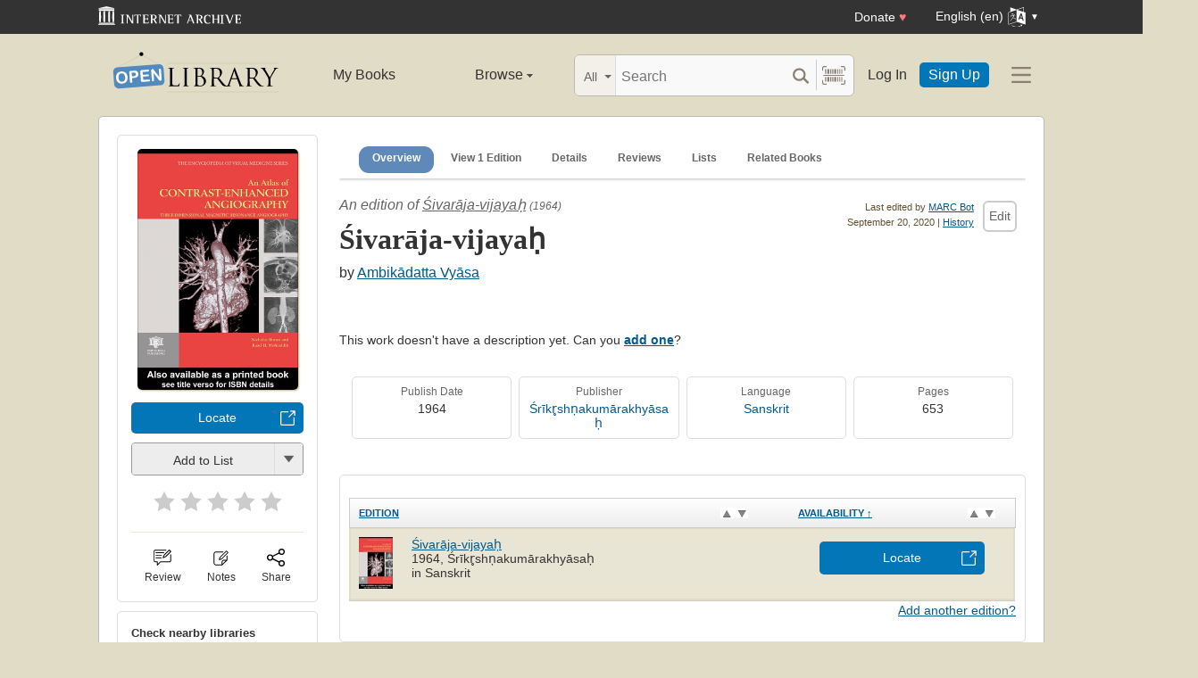

--- FILE ---
content_type: text/html; charset=utf-8
request_url: https://openlibrary.org/works/OL317702W/S%CC%81ivara%CC%84ja-vijayah%CC%A3?edition=key%3A/books/OL3502M
body_size: 13162
content:


<!DOCTYPE html>
<html xmlns="http://www.w3.org/1999/xhtml" lang="en">
<head>
    <meta name="format-detection" content="telephone=no">
    <meta http-equiv="Content-Type" content="text/html; charset=utf-8" />
    <meta name="title" content="" />
    <meta name="keywords" content="free books, books to read, free ebooks, audio books, read books for free, read books online, online library">
    <meta name="viewport" content="width=device-width, initial-scale=1.0">
    <meta name="author" content="OpenLibrary.org" />
    <meta name="creator" content="OpenLibrary.org" />
    <meta name="copyright" content="Original content copyright; 2007-2015" />
    <meta name="distribution" content="Global" />
    <meta name="theme-color" content="#e2dcc5">

    <link rel="canonical" href="https://openlibrary.org/works/OL317702W/S%CC%81ivara%CC%84ja-vijayah%CC%A3?edition=key%3A%2Fbooks%2FOL3502M" />

    <link rel="preconnect" href="https://athena.archive.org">
    <link rel="preconnect" href="https://apollo.archive.org">
    
    <link rel="search" type="application/opensearchdescription+xml" title="Open Library" href="/static/opensearch.xml">
    <link rel="manifest" href="/static/manifest.json">

    <link href="/static/images/openlibrary-128x128.png" rel="apple-touch-icon" />
    <link href="/static/images/openlibrary-152x152.png" rel="apple-touch-icon" sizes="152x152" />
    <link href="/static/images/openlibrary-167x167.png" rel="apple-touch-icon" sizes="167x167" />
    <link href="/static/images/openlibrary-180x180.png" rel="apple-touch-icon" sizes="180x180" />
    <link href="/static/images/openlibrary-192x192.png" rel="icon" sizes="192x192" />
    <link href="/static/images/openlibrary-128x128.png" rel="icon" sizes="128x128" />
    <link href="/static/build/css/page-book.css?v=eb761b64b0273911b8ebf05de2f3bf4e" rel="stylesheet" type="text/css" />

    <noscript>
      <style>
        /* Don't hide content with clamp if no js to show more/less */
        .clamp {
          -webkit-line-clamp: unset !important;
        }

        /* Don't show read-more sections collapsed */
        .read-more__content {
          max-height: unset !important;
        }
        /* Don't show read-more toggle buttons */
        .read-more__toggle {
          display: none !important;
        }

        /* @width-breakpoint-tablet media query: */
        @media only screen and (min-width: 768px) {
          /* Sticky navbar to top of screen if compact title cannot be stickied */
          .work-menu {
            top: 0 !important;
          }
        }
      </style>
    </noscript>
 <script>
 var _mtm = window._mtm = window._mtm || [];
 _mtm.push({'mtm.startTime': (new Date().getTime()), 'event': 'mtm.Start'});
 (function() {
   var d=document, g=d.createElement('script'), s=d.getElementsByTagName('script')[0];
   g.async=true; g.src='https://apollo.archive.org/js/container_7cLc1b4U.js'; s.parentNode.insertBefore(g,s);
 })();
 
/* @licstart  The following is the entire license notice for the
 * JavaScript code in this page served from openlibrary.org.
 *
 * This program is free software: you can redistribute it and/or modify
 * it under the terms of the GNU Affero General Public License as published by
 * the Free Software Foundation, either version 3 of the License, or
 * (at your option) any later version.
 *
 * This program is distributed in the hope that it will be useful,
 * but WITHOUT ANY WARRANTY; without even the implied warranty of
 * MERCHANTABILITY or FITNESS FOR A PARTICULAR PURPOSE.  See the
 * GNU Affero General Public License for more details.
 *
 * You should have received a copy of the GNU Affero General Public License
 * along with this program.  If not, see <http://www.gnu.org/licenses/>.
 *
 * @licend  The above is the entire license notice
 * for the JavaScript code in this page.
 */
  </script>

    <meta name="google-site-verification" content="KrqcZD4l5BLNVyjzSi2sjZBiwgmkJ1W7n6w7ThD7A74" />
    <meta name="google-site-verification" content="vtXGm8q3UgP-f6qXTvQBo85uh3nmIYIotVqqdJDpyz4" />
    
    <meta name="google-site-verification" content="XYOJ9Uj0MBr6wk7kj1IkttXrqY-bbRstFMADTfEt354" />
    
    <meta name="msvalidate.01" content="8BEBECBEF537077737975A49D55B857D" />







    <meta name="description" content="Śivarāja-vijayaḥ by Ambikādatta Vyāsa, unknown edition, " />
    <title>Śivarāja-vijayaḥ by Ambikādatta Vyāsa | Open Library</title>

    <meta property="og:title" content="Śivarāja-vijayaḥ by Ambikādatta Vyāsa | Open Library" />
    <meta property="og:type" content="books.book" />
    <meta property="og:image" content="https://covers.openlibrary.org/b/id/10054442-L.jpg" />
    <meta property="og:url" content="https://openlibrary.org/works/OL317702W/S%CC%81ivara%CC%84ja-vijayah%CC%A3?edition=key%3A%2Fbooks%2FOL3502M" />
    <meta property="og:site_name" content="Open Library" />
    <meta property="og:description" content="Śivarāja-vijayaḥ by Ambikādatta Vyāsa, unknown edition, " />
    <link rel="preload" as="image" href="//covers.openlibrary.org/b/id/10054442-M.jpg" imagesrcset="//covers.openlibrary.org/b/id/10054442-L.jpg 2x" fetchpriority="high" />
</head>




<body class="" >
  <script>
      // Provide a signal that JS will load
      document.body.className += ' client-js';
  </script>
  <span id="top"></span>
  <div id="offline-info">It looks like you&#39;re offline.</div>
  
  
  





<div id="donato"></div>
<script src="/cdn/archive.org/donate.js" data-platform="ol"></script>



<div id="topNotice">
  <div class="page-banner page-banner-black page-banner-center">
    <div class="iaBar">
        <a class="iaLogo" href="https://archive.org"><img alt="Internet Archive logo" src="/static/images/ia-logo.svg" width="160"></a>
        
        <a class="ghost-btn iabar-mobile" href="https://archive.org/donate/?platform=ol&origin=olwww-TopNavDonateButton" data-ol-link-track="IABar|DonateButton">Donate <span class="heart" aria-hidden="true">♥</span></a>
        <div class="language-component header-dropdown iabar-mobile">
        <details>
          <summary>
            <span>English (en)</span>
            <img class="translate-icon" src="/static/images/language-icon.svg" title="Change Website Language" alt="Change Website Language"/>
          </summary>
          <div class="language-dropdown-component">
            
<ul class="locale-options dropdown-menu">
  <li><a href="#" lang="ar" data-lang-id="ar" title="Arabic">العربية (ar)</a></li> 
  <li><a href="#" lang="cs" data-lang-id="cs" title="Czech">Čeština (cs)</a></li> 
  <li><a href="#" lang="de" data-lang-id="de" title="German">Deutsch (de)</a></li> 
  <li><a href="#" lang="en" data-lang-id="en" title="English">English (en)</a></li> 
  <li><a href="#" lang="es" data-lang-id="es" title="Spanish">Español (es)</a></li> 
  <li><a href="#" lang="fr" data-lang-id="fr" title="French">Français (fr)</a></li> 
  <li><a href="#" lang="hi" data-lang-id="hi" title="Hindi">हिंदी (hi)</a></li> 
  <li><a href="#" lang="hr" data-lang-id="hr" title="Croatian">Hrvatski (hr)</a></li> 
  <li><a href="#" lang="it" data-lang-id="it" title="Italian">Italiano (it)</a></li> 
  <li><a href="#" lang="pt" data-lang-id="pt" title="Portuguese">Português (pt)</a></li> 
  <li><a href="#" lang="ro" data-lang-id="ro" title="Romanian">Română (ro)</a></li> 
  <li><a href="#" lang="sc" data-lang-id="sc" title="Sardinian">Sardu (sc)</a></li> 
  <li><a href="#" lang="te" data-lang-id="te" title="Telugu">తెలుగు (te)</a></li> 
  <li><a href="#" lang="uk" data-lang-id="uk" title="Ukrainian">Українська (uk)</a></li> 
  <li><a href="#" lang="zh" data-lang-id="zh" title="Chinese">中文 (zh)</a></li> 
</ul>

          </div>
        </details>
      </div>
    </div>
  </div>
</div>

  <header id="header-bar" class="header-bar">



  <div class="logo-component">
    <a href="/" title="The Internet Archive&#39;s Open Library: One page for every book">
      <div class="logo-txt">
        <img class="logo-icon" src="/static/images/openlibrary-logo-tighter.svg"
          width="189" height="47"
          alt="Open Library logo"/>
      </div>
    </a>
    
    <a
      href="/works/OL317702W/S%CC%81ivara%CC%84ja-vijayah%CC%A3?show_page_status=1"
      style="color:transparent;position:absolute;pointer-events:none;"
      tabindex="-1"
      aria-hidden="true"
    >Page Status</a>
  </div>


  <ul class="navigation-component">
    <li>












<div class="mybooks-component header-dropdown">
  <a href="/account/books" data-ol-link-track=MainNav|MyBooks>My Books</a>
</div>
</li>
    <li>












<div class="browse-component header-dropdown">
  <details>
    <summary >
      Browse
      <span class="shift">Menu</span>
      
      <img class="down-arrow" aria-hidden="true" src="/static/images/down-arrow.png" alt="" role="presentation" width="7" height="4">
    </summary>
    <div
    class="browse-dropdown-component navigation-dropdown-component"
    >
      <ul class="dropdown-menu browse-dropdown-menu">
        <li>
        <a href="/subjects" data-ol-link-track=MainNav|Subjects>
          Subjects
        </a>
        </li>
        <li>
        <a href="/trending" data-ol-link-track=MainNav|Trending>
          Trending
        </a>
        </li>
        <li>
        <a href="/explore" data-ol-link-track=MainNav|Explore>
          Library Explorer
        </a>
        </li>
        <li>
        <a href="/lists" data-ol-link-track=MainNav|Lists>
          Lists
        </a>
        </li>
        <li>
        <a href="/collections" data-ol-link-track=MainNav|Collections>
          Collections
        </a>
        </li>
        <li>
        <a href="/k-12" data-ol-link-track=MainNav|K12Library>
          K-12 Student Library
        </a>
        </li>
        <li>
        <a href="/booktalks" data-ol-link-track=MainNav|BookTalks>
          Book Talks
        </a>
        </li>
        <li>
        <a href="/random" data-ol-link-track=MainNav|RandomBook>
          Random Book
        </a>
        </li>
        <li>
        <a href="/advancedsearch" data-ol-link-track=MainNav|AdvancedSearch>
          Advanced Search
        </a>
        </li>
      </ul>
    </div>
  </details>
</div>
</li>
  </ul>

  <div class="search-component">
    <div class="search-bar-component">
      <div class="search-bar">
        <div class="search-facet">
          <label class="search-facet-selector">
            <span aria-hidden="true" class="search-facet-value">All</span>
            <select aria-label="Search by">
              <option value="all">All</option>
              <option value="title">Title</option>
              <option value="author">Author</option>
              <option value="text">Text</option>
              <option value="subject">Subject</option>
              <option value="lists">Lists</option>
              <option value="advanced">Advanced</option>
            </select>
          </label>
        </div>
        <form class="search-bar-input" action="/search" method="get" role="search">
          <input type="text" name="q" placeholder="Search" aria-label="Search" autocomplete="off">
          <input name="mode" type="checkbox" aria-hidden="true" aria-label="Search checkbox" checked="checked" value="" id="ftokenstop" class="hidden instantsearch-mode">
          <input type="submit" value="" class="search-bar-submit" aria-label="Search submit">
          <div class="vertical-separator"></div>
          <a
            id="barcode_scanner_link"
            class="search-by-barcode-submit"
            aria-label="Search by barcode"
            title="Search by barcode"
            href="/barcodescanner?returnTo=/isbn/$$$"
          >
          </a>
        </form>
      </div>
      <div class="search-dropdown">
        <ul class="search-results">
        </ul>
      </div>
    </div>
  </div>

  <ul class="auth-component">
    <li class="hide-me">
      <a class="btn"
         href="/account/login">Log In</a></li>
    <li><a class="btn primary" href="/account/create">Sign Up</a></li>
  </ul>
  
  












<div class="hamburger-component header-dropdown">
  <details>
    <summary data-ol-link-track="HeaderBar|Hamburger">
      <img class="hamburger__icon" src="/static/images/hamburger-icon.svg" alt="additional options menu"/>
      <img class="down-arrow" aria-hidden="true" src="/static/images/down-arrow.png" alt="" role="presentation" width="7" height="4">
    </summary>
    <div class="mask-menu"></div>
    <div
    class="app-drawer"
    >
      <ul class="dropdown-menu hamburger-dropdown-menu">
        <li class="subsection">
          My Open Library
        </li>
        <li class="login-links">
          <a class="login-links__secondary" href="/account/login">Log In</a>
          <a class="login-links__primary" href="/account/create">Sign Up</a>
        </li>
        <li class="subsection">
          Browse
        </li>
        <li>
        <a href="/subjects" data-ol-link-track=Hamburger|Subjects>
          Subjects
        </a>
        </li>
        <li>
        <a href="/trending" data-ol-link-track=Hamburger|Trending>
          Trending
        </a>
        </li>
        <li>
        <a href="/explore" data-ol-link-track=Hamburger|Explore>
          Library Explorer
        </a>
        </li>
        <li>
        <a href="/lists" data-ol-link-track=Hamburger|Lists>
          Lists
        </a>
        </li>
        <li>
        <a href="/collections" data-ol-link-track=Hamburger|Collections>
          Collections
        </a>
        </li>
        <li>
        <a href="/k-12" data-ol-link-track=Hamburger|K12Library>
          K-12 Student Library
        </a>
        </li>
        <li>
        <a href="/booktalks" data-ol-link-track=Hamburger|BookTalks>
          Book Talks
        </a>
        </li>
        <li>
        <a href="/random" data-ol-link-track=Hamburger|RandomBook>
          Random Book
        </a>
        </li>
        <li>
        <a href="/advancedsearch" data-ol-link-track=Hamburger|AdvancedSearch>
          Advanced Search
        </a>
        </li>
        <li class="subsection">
          Contribute
        </li>
        <li>
        <a href="/books/add" data-ol-link-track=Hamburger|AddBook>
          Add a Book
        </a>
        </li>
        <li>
        <a href="/recentchanges" data-ol-link-track=Hamburger|RecentEdits>
          Recent Community Edits
        </a>
        </li>
        <li class="subsection">
          Resources
        </li>
        <li>
        <a href="/help" data-ol-link-track=Hamburger|Help>
          Help &amp; Support
        </a>
        </li>
        <li>
        <a href="/developers" data-ol-link-track=Hamburger|DevelopersHelp>
          Developer Center
        </a>
        </li>
        <li>
        <a href="/librarians" data-ol-link-track=Hamburger|LibrariansHelp>
          Librarians Portal
        </a>
        </li>
      </ul>
    </div>
  </details>
</div>


</header>
<header class="header-bar mobile">
  <ul class="navigation-component mobile">
    <li>












<div class="mybooks-component header-dropdown">
  <a href="/account/books" data-ol-link-track=MainNav|MyBooks>My Books</a>
</div>
</li>
    <li>












<div class="browse-component header-dropdown">
  <details>
    <summary >
      Browse
      <span class="shift">Menu</span>
      
      <img class="down-arrow" aria-hidden="true" src="/static/images/down-arrow.png" alt="" role="presentation" width="7" height="4">
    </summary>
    <div
    class="browse-dropdown-component navigation-dropdown-component"
    >
      <ul class="dropdown-menu browse-dropdown-menu">
        <li>
        <a href="/subjects" data-ol-link-track=MainNav|Subjects>
          Subjects
        </a>
        </li>
        <li>
        <a href="/trending" data-ol-link-track=MainNav|Trending>
          Trending
        </a>
        </li>
        <li>
        <a href="/explore" data-ol-link-track=MainNav|Explore>
          Library Explorer
        </a>
        </li>
        <li>
        <a href="/lists" data-ol-link-track=MainNav|Lists>
          Lists
        </a>
        </li>
        <li>
        <a href="/collections" data-ol-link-track=MainNav|Collections>
          Collections
        </a>
        </li>
        <li>
        <a href="/k-12" data-ol-link-track=MainNav|K12Library>
          K-12 Student Library
        </a>
        </li>
        <li>
        <a href="/booktalks" data-ol-link-track=MainNav|BookTalks>
          Book Talks
        </a>
        </li>
        <li>
        <a href="/random" data-ol-link-track=MainNav|RandomBook>
          Random Book
        </a>
        </li>
        <li>
        <a href="/advancedsearch" data-ol-link-track=MainNav|AdvancedSearch>
          Advanced Search
        </a>
        </li>
      </ul>
    </div>
  </details>
</div>
</li>
  </ul>
</header>

  
  <main id="test-body-mobile">
    
    <div class="flash-messages">
    </div>
    
    
    
    






























<!-- Open graph tags handle card for both twitter and facebook -->





















<div id="contentBody" role="main" itemscope itemtype="https://schema.org/Book">
  <div class="workDetails">
    <link itemprop="exampleOfWork" href="/works/OL317702W">
    
    <!-- (mobile only) -->
    

<span class="nav-bar-wrapper sticky mobile-only">
  <button class="nav-arrow-left" title="Go to previous section">
    <img src="/static/images/nav-arrow.svg" alt="">
  </button>
  <ul class="nav-bar work-menu">
    <li class="selected">
      <a href="#overview-mobile" data-ol-link-track="BookPageNav|Overview">Overview</a>
    </li>
    <li>
      <a href="#editions-list" data-ol-link-track="BookPageNav|EditionTable">
        View 1 Edition
      </a>
    </li>
    <li>
      <a href="#details" data-ol-link-track="BookPageNav|Details">Details</a>
    </li>
    <li>
      <a href="#reader-observations" data-ol-link-track="BookPageNav|Reviews">
        Reviews
      </a>
    </li>
    <li>
      <a href="#lists-section" data-ol-link-track="BookPageNav|Lists">Lists</a>
    </li>
    <li>
      <a href="#related-work-carousel" data-ol-link-track="BookPageNav|RelatedBooks">Related Books</a>
    </li>
  </ul>
  <button class="nav-arrow-right" title="Go to next section">
    <img src="/static/images/nav-arrow.svg" alt="">
  </button>
</span>

    <a id="overview-mobile" name="overview-mobile" class="section-anchor section-anchor--no-height"></a>
    
<div class="work-title-and-author mobile">
  <span>
    <div class="work-line">
        An edition of <a href="/works/OL317702W?edition=">Śivarāja-vijayaḥ</a>
        <span class="first-published-date" title="First published in 1964">
          (1964)
        </span>
    </div>
    <h1 class="work-title" itemprop="name">Śivarāja-vijayaḥ</h1>

    <h2 class="edition-byline">
      
by <a href="/authors/OL2770A/Ambikādatta_Vyāsa" itemprop="author">Ambikādatta Vyāsa</a>

    </h2>
    

<ul class="readers-stats  readers-stats__review-count--none" itemprop="aggregateRating" itemscope itemtype="https://schema.org/AggregateRating">
  <li class="avg-ratings" onclick="location.href='#starRatingSection';" data-ol-link-track="StarRating|StatsComponentClick">
  </li>
</ul>

  </span>

  
  





<div class="">
  
<a href="javascript:;" class="share-modal-link icon-link" data-ol-link-track=ModalLinkClick|ShareIcon>
  <img class="icon-link__image" src="/static/images/icons/share.svg" alt="">
  <div class="icon-link__text">Share</div>
</a>




  <div class="hidden">
    <div id="social-modal-content" class="floaterAdd">
      <div class="content">
        <div class="floaterHead right-justify">
          <a class="dialog--close">&times;<span class="shift">Close</span></a>
        </div>
        <div class="shareLinks cta-section">
          <ul class="shareLinks-list">
              <li>
                <a href="https://www.facebook.com/sharer/sharer.php?u=https%3A%2F%2Fopenlibrary.org%2Fworks%2FOL317702W%2FS%25CC%2581ivara%25CC%2584ja-vijayah%25CC%25A3%3Fedition%3Dkey%253A%252Fbooks%252FOL3502M" class="sansserif large" target="_blank"
                  data-ol-link-track="Share|Facebook">
                  <img
                    title="Share on Facebook"
                    alt="Facebook" class="share-link"
                    src="/static/images/facebook.svg?v=2221df78e6776d3671b56fbed6732cd7"
                    loading="lazy"
                  >
                </a>
                <div class="share-source">Facebook</div>
              </li>
              
              <li>
                <a href="https://twitter.com/intent/tweet?url=https%3A%2F%2Fopenlibrary.org%2Fworks%2FOL317702W%2FS%25CC%2581ivara%25CC%2584ja-vijayah%25CC%25A3%3Fedition%3Dkey%253A%252Fbooks%252FOL3502M&amp;via=openlibrary&amp;text=Check+this+out%3A+S%CC%81ivara%CC%84ja-vijayah%CC%A3+by+Ambika%CC%84datta+Vya%CC%84sa" class="sansserif large" target="_blank"
                  data-ol-link-track="Share|Twitter">
                  <img
                    title="Share on Twitter"
                    alt="Twitter" class="share-link"
                    src="/static/images/twitter.svg?v=ec50fd8c4aa8205ba33750f580e76a5b"
                    loading="lazy"
                  >
                </a>
                <div class="share-source">Twitter</div>
              </li>
              
              <li>
                <a href="https://pinterest.com/pin/create/link/?url=https%3A%2F%2Fopenlibrary.org%2Fworks%2FOL317702W%2FS%25CC%2581ivara%25CC%2584ja-vijayah%25CC%25A3%3Fedition%3Dkey%253A%252Fbooks%252FOL3502M&amp;description=Check+this+out%3A+S%CC%81ivara%CC%84ja-vijayah%CC%A3+by+Ambika%CC%84datta+Vya%CC%84sa" class="sansserif large" target="_blank"
                  data-ol-link-track="Share|Pinterest">
                  <img
                    title="Share on Pinterest"
                    alt="Pinterest" class="share-link"
                    src="/static/images/pinterest.svg?v=df62fe57a8c7caabbcc722e7b59b7367"
                    loading="lazy"
                  >
                </a>
                <div class="share-source">Pinterest</div>
              </li>
              
            <li>
              
              <a class="embed-work-btn" title="Embed this book in your website" data-ol-link-track="Share|Embed"
                onclick="prompt('Copy embed code to clipboard:', '&lt;iframe frameborder=&quot;0&quot; width=&quot;165&quot; height=&quot;400&quot; src=&quot;//openlibrary.org/works/OL317702W/Śivarāja-vijayaḥ/widget&quot;&gt;&lt;/iframe&gt;');">
                <img
                  alt="Embed icon"
                  class="share-link"
                  src="/static/images/embed.png?v=3cfbbb4731c6f5c37e543bc98579f357"
                  loading="lazy"
                >
              </a>
              <div class="share-source">Embed</div>
            </li>
            
            <li>
              <a class="copy-url-btn" title="Copy url to clipboard" data-ol-link-track="Share|CopyURL">
                  <img
                      alt="Copy URL icon"
                      class="share-link"
                      src="/static/images/copy_url.png?v=ee1e83c926d101bcf002dbfd4801f7e2"
                      loading="lazy"
                  >
              </a>
              <div class="share-source">Copy URL</div>
            </li>

            <li>
              <a href="/qrcode?path=/works/OL317702W/Śivarāja-vijayaḥ" target="_blank" class="qr-code-btn" title="Open QR code" data-ol-link-track="Share|QRCode">
                  <img
                      alt="QR code icon"
                      class="share-link"
                      src="/static/images/qr_code.png?v=171b6f30f4749df7e536e368d400a743"
                      loading="lazy"
                  >
              </a>
              <div class="share-source">QR Code</div>
            </li>

          </ul>
        </div>
      </div>
    </div>
  </div>
</div>

</div>

    <div class="editionCover">
      

<div class="Tools">
  <div id="read">
    <div class="panel">
      <div class="btn-notice read-options" id="read-options">

        <div class="illustration edition-cover">
          




<div class="coverMagic cover-animation">
    <div class="SRPCover bookCover" style="display: block;">
        <a
            href="//covers.openlibrary.org/b/id/10054442-L.jpg"
            aria-controls="seeImage"
            class="coverLook dialog--open"
            title="Pull up a bigger book cover"
        >

            <img
                itemprop="image"
                src="//covers.openlibrary.org/b/id/10054442-M.jpg"
                srcset="//covers.openlibrary.org/b/id/10054442-L.jpg 2x"
                class="cover"
                style="aspect-ratio: 0.667037037037037"
                alt="Cover of: Śivarāja-vijayaḥ by Ambikādatta Vyāsa, Ambikādatta Vyāsa"
                fetchpriority="high"
            >
        </a>
    </div>
    <div class="SRPCoverBlank" style="display: none;">
        <div class="innerBorder">
            <div class="BookTitle">
Śivarāja-vijayaḥ 

                <div class="Author">
Ambikādatta Vyāsa, Ambikāda ...
</div>
            </div>
        </div>
    </div>
</div>

<div class="hidden">
    <div class="coverFloat" id="seeImage">
        <div class="coverFloatHead">
            <h2>
Śivarāja-vijayaḥ 
</h2>
            <a class="dialog--close">&times;<span class="shift">Close</span></a>
        </div>
        <a class="dialog--close"><img src="//covers.openlibrary.org/b/id/10054442-L.jpg" class="cover" alt="Śivarāja-vijayaḥ by Ambikādatta Vyāsa, Ambikādatta Vyāsa"/></a>
    </div>
</div>

          
          
        </div>



        
        
        






















<a class="cta-btn cta-btn--available cta-btn--external" href="/books/OL3502M/-/borrow?action=locate" target="_blank"
  data-ol-link-track="CTAClick|Locate">Locate</a>


<div class="lists-widget-container">
<input type="hidden" name="list-i18n-strings" value="{&quot;cover_of&quot;: &quot;Cover of: &quot;, &quot;see_this_list&quot;: &quot;See this list&quot;, &quot;remove_from_list&quot;: &quot;Remove from your list?&quot;, &quot;from&quot;: &quot;from&quot;, &quot;you&quot;: &quot;You&quot;}">










<div class="generic-dropper-wrapper my-books-dropper generic-dropper--disabled"  data-work-key=/works/OL317702W >
  <div class="generic-dropper">
    <div class="generic-dropper__actions">
      <div class="generic-dropper__primary">
        
<form class="reading-log primary-action" method="POST" action="/works/OL317702W/bookshelves.json">
  

  <input type="hidden" name="action" value="add"/>
  <input type="hidden" name="bookshelf_id" value="1"/>
  <input type="hidden" name="work_id" value="/works/OL317702W"/>
  <input type="hidden" name="edition_id" value="/books/OL3502M"/>
  <button class="book-progress-btn primary-action unactivated" type="submit">
    <span class="activated-check hidden">✓</span>
    <span class="btn-text">Add to List</span>
  </button>
</form>



      </div>
      <a class="generic-dropper__dropclick" href="javascript:;">
        <div class="arrow"></div>
      </a>
    </div>
    <div class="generic-dropper__dropdown">
      


<div class="read-statuses">
  <form class="reading-log" method="POST" action="/works/OL317702W/bookshelves.json">
    <input type="hidden" name="action" value="remove"/>
    <input type="hidden" name="bookshelf_id" value="-1"/>
    <input type="hidden" name="default-key" value="/books/OL3502M" />
    <input type="hidden" name="edition_id" value="/books/OL3502M"/>
    <input type="hidden" name="work_id" value="/works/OL317702W"/>
    <button class="remove-from-list hidden" type="submit">Remove From Shelf</button>
  </form>

  <form class="reading-log" method="POST" action="/works/OL317702W/bookshelves.json">
    <input type="hidden" name="action" value="add"/>
    <input type="hidden" name="bookshelf_id" value="1"/>
    <input type="hidden" name="edition_id" value="/books/OL3502M"/>
    <button class="nostyle-btn hidden" type="submit">Want to Read</button>
  </form>

  <form class="reading-log" method="POST" action="/works/OL317702W/bookshelves.json">
    <input type="hidden" name="action" value="add"/>
    <input type="hidden" name="bookshelf_id" value="2"/>
    <input type="hidden" name="edition_id" value="/books/OL3502M"/>
    <button class="nostyle-btn " type="submit">Currently Reading</button>
  </form>

  <form class="reading-log" method="POST" action="/works/OL317702W/bookshelves.json">
    <input type="hidden" name="action" value="add"/>
    <input type="hidden" name="bookshelf_id" value="3"/>
    <input type="hidden" name="edition_id" value="/books/OL3502M"/>
    <button class="nostyle-btn " type="submit">Already Read</button>
  </form>
</div>





<div class="reading-lists">
  <p class="reading-list-title">My Reading Lists:</p>
  <div class="my-lists" data-seed-key="/books/OL3502M" data-work-key="/works/OL317702W" data-user-key="">
  </div>
  <p class="create checkboxes">
    <label>
      <input type="checkbox" class="work-checkbox"/>
      <span>Use this Work</span>
    </label>
  </p>
  <a href="javascript:;" class="create create-new-list" aria-controls="addList">Create a new list</a>
</div>



<div class="hidden">
  <div class="floaterAdd" id="addList">
    <div class="floaterHead">
      <h2>Create a new list</h2>
      <a class="dialog--close">&times;<span class="shift">Close</span></a>
    </div>
    <form method="post" class="floatform" name="new-list" id="create-list-form">
      <div class="formElement">
        <div class="label">
          <label for="list_label">Name:</label>
        </div>
        <div class="input">
          <input type="text" name="list_label" id="list_label" class="text required" value="" required/>
        </div>
      </div>
      <div class="formElement">
        <div class="label">
          <label for="list_desc">Description:</label>
        </div>
        <div class="input">
          <textarea name="list_desc" id="list_desc" rows="5" cols="30"></textarea>
        </div>
      </div>
      <div class="formElement">
        <div class="input">
          <button id="create-list-button" type="submit" class="larger">Create new list</button>
          &nbsp; &nbsp;
          <a class="small dialog--close plain red">Cancel</a>
        </div>
      </div>
    </form>
  </div>
</div>





    </div>
  </div>
</div>






<form class="star-rating-form desktop" id="ratingsForm" method="POST" action="/works/OL317702W/ratings.json"
      property="reviewRating" typeof="Rating" vocab="http://schema.org/" data-work-key="/works/OL317702W">
  <meta property="worstRating" content="1"/>
  <meta property="bestRating" content="5"/>
  <input type="hidden" value="/books/OL3502M" name="edition_id"/>
  <input type="hidden" value="true" name="redir"/>
  <div class="review" id="starRatingSection">
    <div class="stars" data-ol-link-track="StarRating|BookRated">
      <input type="submit" value="1" name="rating"
        class="star-1"
        id="star-1" />
      <label class="star star-1 "
        property="worstRating"
        for="star-1">1</label>
      <input type="submit" value="2" name="rating"
        class="star-2"
        id="star-2" />
      <label class="star star-2 "
        for="star-2">2</label>
      <input type="submit" value="3" name="rating"
        class="star-3"
        id="star-3" />
      <label class="star star-3 "
        for="star-3">3</label>
      <input type="submit" value="4" name="rating"
        class="star-4"
        id="star-4" />
      <label class="star star-4 "
        for="star-4">4</label>
      <input type="submit" value="5" name="rating"
        class="star-5"
        id="star-5" />
      <label class="star star-5 "
        property="bestRating"
        for="star-5">5</label>
      
      <span></span>
    </div>
  </div>
  <!-- <span class="star-rating__not-rated">Rate</span> -->
  <button type="submit" class="star-messaging hidden">Clear my rating</button>
</form>

</div>




        <hr>

        
<div class="modal-links desktop">
  








<div class="">
  

<a href="/account/login?redirect=/works/OL317702W/Śivarāja-vijayaḥ" class="observations-modal-link--redirect icon-link" data-ol-link-track=ModalLinkClick|ReviewIcon>
  <img class="icon-link__image" src="/static/images/icons/reviews.svg" alt="">
  <div class="icon-link__text">Review</div>
</a>



</div>

  
  








<div class="">
  

<a href="/account/login?redirect=/works/OL317702W/Śivarāja-vijayaḥ" class="notes-modal-link--redirect icon-link" data-ol-link-track=ModalLinkClick|NoteIcon>
  <img class="icon-link__image" src="/static/images/icons/notes.svg" alt="">
  <div class="icon-link__text">Notes</div>
</a>



  <div class="hidden">
    <div id="sidebar-notes-metadata-form" class="floaterAdd metadata-form" data-context="{&quot;id&quot;: &quot;sidebar-notes&quot;}">
      <div class="floaterHead">
        <h2>My Book Notes</h2>
        <a class="dialog--close">&times;<span class="shift">Close</span></a>
      </div>
      <form class="book-notes-form" method="POST" action="/works/OL317702W/notes.json">
        <p>My private notes about this edition:</p>
        <div>
          <textarea class="notes-modal-textarea" name="notes" rows="10"></textarea>
        </div>
        <input type="hidden" name="work_id" value="OL317702W" />
        <input type="hidden" name="edition_id" value="OL3502M" />
        <div class="note-form-buttons">
          <button class="delete-note-button cta-btn cta-btn--delete hidden" type="button">Delete Note</button>
          <button class="update-note-button cta-btn cta-btn--shell">Save Note</button>
        </div>
      </form>
    </div>
  </div>
</div>

  
  





<div class="share-modal-wrapper">
  <a href="javascript:;" class="share-modal-link icon-link" data-ol-link-track=ModalLinkClick|ShareIcon>
  <img class="icon-link__image" src="/static/images/icons/share.svg" alt="">
  <div class="icon-link__text">Share</div>
</a>



  <div class="hidden">
    <div id="social-modal-content" class="floaterAdd">
      <div class="content">
        <div class="floaterHead right-justify">
          <a class="dialog--close">&times;<span class="shift">Close</span></a>
        </div>
        <div class="shareLinks cta-section">
          <ul class="shareLinks-list">
              <li>
                <a href="https://www.facebook.com/sharer/sharer.php?u=https%3A%2F%2Fopenlibrary.org%2Fworks%2FOL317702W%2FS%25CC%2581ivara%25CC%2584ja-vijayah%25CC%25A3%3Fedition%3Dkey%253A%252Fbooks%252FOL3502M" class="sansserif large" target="_blank"
                  data-ol-link-track="Share|Facebook">
                  <img
                    title="Share on Facebook"
                    alt="Facebook" class="share-link"
                    src="/static/images/facebook.svg?v=2221df78e6776d3671b56fbed6732cd7"
                    loading="lazy"
                  >
                </a>
                <div class="share-source">Facebook</div>
              </li>
              
              <li>
                <a href="https://twitter.com/intent/tweet?url=https%3A%2F%2Fopenlibrary.org%2Fworks%2FOL317702W%2FS%25CC%2581ivara%25CC%2584ja-vijayah%25CC%25A3%3Fedition%3Dkey%253A%252Fbooks%252FOL3502M&amp;via=openlibrary&amp;text=Check+this+out%3A+S%CC%81ivara%CC%84ja-vijayah%CC%A3+by+Ambika%CC%84datta+Vya%CC%84sa" class="sansserif large" target="_blank"
                  data-ol-link-track="Share|Twitter">
                  <img
                    title="Share on Twitter"
                    alt="Twitter" class="share-link"
                    src="/static/images/twitter.svg?v=ec50fd8c4aa8205ba33750f580e76a5b"
                    loading="lazy"
                  >
                </a>
                <div class="share-source">Twitter</div>
              </li>
              
              <li>
                <a href="https://pinterest.com/pin/create/link/?url=https%3A%2F%2Fopenlibrary.org%2Fworks%2FOL317702W%2FS%25CC%2581ivara%25CC%2584ja-vijayah%25CC%25A3%3Fedition%3Dkey%253A%252Fbooks%252FOL3502M&amp;description=Check+this+out%3A+S%CC%81ivara%CC%84ja-vijayah%CC%A3+by+Ambika%CC%84datta+Vya%CC%84sa" class="sansserif large" target="_blank"
                  data-ol-link-track="Share|Pinterest">
                  <img
                    title="Share on Pinterest"
                    alt="Pinterest" class="share-link"
                    src="/static/images/pinterest.svg?v=df62fe57a8c7caabbcc722e7b59b7367"
                    loading="lazy"
                  >
                </a>
                <div class="share-source">Pinterest</div>
              </li>
              
            <li>
              
              <a class="embed-work-btn" title="Embed this book in your website" data-ol-link-track="Share|Embed"
                onclick="prompt('Copy embed code to clipboard:', '&lt;iframe frameborder=&quot;0&quot; width=&quot;165&quot; height=&quot;400&quot; src=&quot;//openlibrary.orghttps://openlibrary.org/books/OL3502M/widget&quot;&gt;&lt;/iframe&gt;');">
                <img
                  alt="Embed icon"
                  class="share-link"
                  src="/static/images/embed.png?v=3cfbbb4731c6f5c37e543bc98579f357"
                  loading="lazy"
                >
              </a>
              <div class="share-source">Embed</div>
            </li>
            
            <li>
              <a class="copy-url-btn" title="Copy url to clipboard" data-ol-link-track="Share|CopyURL">
                  <img
                      alt="Copy URL icon"
                      class="share-link"
                      src="/static/images/copy_url.png?v=ee1e83c926d101bcf002dbfd4801f7e2"
                      loading="lazy"
                  >
              </a>
              <div class="share-source">Copy URL</div>
            </li>

            <li>
              <a href="/qrcode?path=/works/OL317702W/Śivarāja-vijayaḥ" target="_blank" class="qr-code-btn" title="Open QR code" data-ol-link-track="Share|QRCode">
                  <img
                      alt="QR code icon"
                      class="share-link"
                      src="/static/images/qr_code.png?v=171b6f30f4749df7e536e368d400a743"
                      loading="lazy"
                  >
              </a>
              <div class="share-source">QR Code</div>
            </li>

          </ul>
        </div>
      </div>
    </div>
  </div>
</div>

</div>


        <div class="readers-stats__wrapper mobile">
          

<ul class="readers-stats  readers-stats__review-count--none" itemprop="aggregateRating" itemscope itemtype="https://schema.org/AggregateRating">
  <li class="avg-ratings" onclick="location.href='#starRatingSection';" data-ol-link-track="StarRating|StatsComponentClick">
  </li>
</ul>


          <hr>
          
<div class="modal-links mobile">
  








<div class="">
  

<a href="/account/login?redirect=/works/OL317702W/Śivarāja-vijayaḥ" class="observations-modal-link--redirect icon-link" data-ol-link-track=ModalLinkClick|ReviewIcon>
  <img class="icon-link__image" src="/static/images/icons/reviews.svg" alt="">
  <div class="icon-link__text">Review</div>
</a>



</div>

  
  

<form class="star-rating-form mobile" id="ratingsForm--mobile" method="POST" action="/works/OL317702W/ratings.json"
      property="reviewRating" typeof="Rating" vocab="http://schema.org/" data-work-key="/works/OL317702W">
  <meta property="worstRating" content="1"/>
  <meta property="bestRating" content="5"/>
  <input type="hidden" value="/books/OL3502M" name="edition_id"/>
  <input type="hidden" value="true" name="redir"/>
  <div class="review" id="starRatingSection--mobile">
    <div class="stars" data-ol-link-track="StarRating|BookRated">
      <input type="submit" value="1" name="rating"
        class="star-1"
        id="star-1--mobile" />
      <label class="star star-1 "
        property="worstRating"
        for="star-1--mobile">1</label>
      <input type="submit" value="2" name="rating"
        class="star-2"
        id="star-2--mobile" />
      <label class="star star-2 "
        for="star-2--mobile">2</label>
      <input type="submit" value="3" name="rating"
        class="star-3"
        id="star-3--mobile" />
      <label class="star star-3 "
        for="star-3--mobile">3</label>
      <input type="submit" value="4" name="rating"
        class="star-4"
        id="star-4--mobile" />
      <label class="star star-4 "
        for="star-4--mobile">4</label>
      <input type="submit" value="5" name="rating"
        class="star-5"
        id="star-5--mobile" />
      <label class="star star-5 "
        property="bestRating"
        for="star-5--mobile">5</label>
      
      <span></span>
    </div>
  </div>
  <!-- <span class="star-rating__not-rated">Rate</span> -->
  <button type="submit" class="star-messaging hidden">Clear my rating</button>
</form>

  
  








<div class="">
  

<a href="/account/login?redirect=/works/OL317702W/Śivarāja-vijayaḥ" class="notes-modal-link--redirect icon-link" data-ol-link-track=ModalLinkClick|NoteIcon>
  <img class="icon-link__image" src="/static/images/icons/notes.svg" alt="">
  <div class="icon-link__text">Notes</div>
</a>



  <div class="hidden">
    <div id="sidebar-notes-metadata-form" class="floaterAdd metadata-form" data-context="{&quot;id&quot;: &quot;sidebar-notes&quot;}">
      <div class="floaterHead">
        <h2>My Book Notes</h2>
        <a class="dialog--close">&times;<span class="shift">Close</span></a>
      </div>
      <form class="book-notes-form" method="POST" action="/works/OL317702W/notes.json">
        <p>My private notes about this edition:</p>
        <div>
          <textarea class="notes-modal-textarea" name="notes" rows="10"></textarea>
        </div>
        <input type="hidden" name="work_id" value="OL317702W" />
        <input type="hidden" name="edition_id" value="OL3502M" />
        <div class="note-form-buttons">
          <button class="delete-note-button cta-btn cta-btn--delete hidden" type="button">Delete Note</button>
          <button class="update-note-button cta-btn cta-btn--shell">Save Note</button>
        </div>
      </form>
    </div>
  </div>
</div>

  
  





<div class="share-modal-wrapper">
  <a href="javascript:;" class="share-modal-link icon-link" data-ol-link-track=ModalLinkClick|ShareIcon>
  <img class="icon-link__image" src="/static/images/icons/share.svg" alt="">
  <div class="icon-link__text">Share</div>
</a>



  <div class="hidden">
    <div id="social-modal-content" class="floaterAdd">
      <div class="content">
        <div class="floaterHead right-justify">
          <a class="dialog--close">&times;<span class="shift">Close</span></a>
        </div>
        <div class="shareLinks cta-section">
          <ul class="shareLinks-list">
              <li>
                <a href="https://www.facebook.com/sharer/sharer.php?u=https%3A%2F%2Fopenlibrary.org%2Fworks%2FOL317702W%2FS%25CC%2581ivara%25CC%2584ja-vijayah%25CC%25A3%3Fedition%3Dkey%253A%252Fbooks%252FOL3502M" class="sansserif large" target="_blank"
                  data-ol-link-track="Share|Facebook">
                  <img
                    title="Share on Facebook"
                    alt="Facebook" class="share-link"
                    src="/static/images/facebook.svg?v=2221df78e6776d3671b56fbed6732cd7"
                    loading="lazy"
                  >
                </a>
                <div class="share-source">Facebook</div>
              </li>
              
              <li>
                <a href="https://twitter.com/intent/tweet?url=https%3A%2F%2Fopenlibrary.org%2Fworks%2FOL317702W%2FS%25CC%2581ivara%25CC%2584ja-vijayah%25CC%25A3%3Fedition%3Dkey%253A%252Fbooks%252FOL3502M&amp;via=openlibrary&amp;text=Check+this+out%3A+S%CC%81ivara%CC%84ja-vijayah%CC%A3+by+Ambika%CC%84datta+Vya%CC%84sa" class="sansserif large" target="_blank"
                  data-ol-link-track="Share|Twitter">
                  <img
                    title="Share on Twitter"
                    alt="Twitter" class="share-link"
                    src="/static/images/twitter.svg?v=ec50fd8c4aa8205ba33750f580e76a5b"
                    loading="lazy"
                  >
                </a>
                <div class="share-source">Twitter</div>
              </li>
              
              <li>
                <a href="https://pinterest.com/pin/create/link/?url=https%3A%2F%2Fopenlibrary.org%2Fworks%2FOL317702W%2FS%25CC%2581ivara%25CC%2584ja-vijayah%25CC%25A3%3Fedition%3Dkey%253A%252Fbooks%252FOL3502M&amp;description=Check+this+out%3A+S%CC%81ivara%CC%84ja-vijayah%CC%A3+by+Ambika%CC%84datta+Vya%CC%84sa" class="sansserif large" target="_blank"
                  data-ol-link-track="Share|Pinterest">
                  <img
                    title="Share on Pinterest"
                    alt="Pinterest" class="share-link"
                    src="/static/images/pinterest.svg?v=df62fe57a8c7caabbcc722e7b59b7367"
                    loading="lazy"
                  >
                </a>
                <div class="share-source">Pinterest</div>
              </li>
              
            <li>
              
              <a class="embed-work-btn" title="Embed this book in your website" data-ol-link-track="Share|Embed"
                onclick="prompt('Copy embed code to clipboard:', '&lt;iframe frameborder=&quot;0&quot; width=&quot;165&quot; height=&quot;400&quot; src=&quot;//openlibrary.orghttps://openlibrary.org/books/OL3502M/widget&quot;&gt;&lt;/iframe&gt;');">
                <img
                  alt="Embed icon"
                  class="share-link"
                  src="/static/images/embed.png?v=3cfbbb4731c6f5c37e543bc98579f357"
                  loading="lazy"
                >
              </a>
              <div class="share-source">Embed</div>
            </li>
            
            <li>
              <a class="copy-url-btn" title="Copy url to clipboard" data-ol-link-track="Share|CopyURL">
                  <img
                      alt="Copy URL icon"
                      class="share-link"
                      src="/static/images/copy_url.png?v=ee1e83c926d101bcf002dbfd4801f7e2"
                      loading="lazy"
                  >
              </a>
              <div class="share-source">Copy URL</div>
            </li>

            <li>
              <a href="/qrcode?path=/works/OL317702W/Śivarāja-vijayaḥ" target="_blank" class="qr-code-btn" title="Open QR code" data-ol-link-track="Share|QRCode">
                  <img
                      alt="QR code icon"
                      class="share-link"
                      src="/static/images/qr_code.png?v=171b6f30f4749df7e536e368d400a743"
                      loading="lazy"
                  >
              </a>
              <div class="share-source">QR Code</div>
            </li>

          </ul>
        </div>
      </div>
    </div>
  </div>
</div>

</div>

        </div>

      </div>
    </div>

    <div class="panel desktop-vendor">
      <div class="btn-notice">
        
<div class="cta-section">
  <p class="cta-section-title world-cat-link">Check nearby libraries</p>
  <ul class="book-locate-options">
    <li><a class="worldcat-link" data-ol-link-track="worldcat-search" href="

https://worldcat.org/oclc/20300891
" title="Check WorldCat for an edition near you">WorldCat</a></li>
  </ul>
</div>


        <div class="cta-section">
          <p class="cta-section-title">Buy this book</p>
          
<span class="affiliate-links-section" data-title="Śivarāja-vijayaḥ" data-opts="{&quot;isbn&quot;: null, &quot;asin&quot;: null, &quot;prices&quot;: true}">
  

<div class="hidden loadingIndicator affiliate-links-loading">
  <figure>
  <img src="/images/ajax-loader-bar.gif" alt="Loading indicator" loading="lazy">
  <figcaption style="
      justify-content: center;
      display: flex;
  ">Fetching prices</figcaption>
  </figure>
</div>

</span>

        </div>
      </div>
    </div>
  </div>
</div>

    </div>

    <div class="editionAbout">
      

<span class="nav-bar-wrapper sticky desktop-only">
  <ul class="nav-bar work-menu">
    <li class="selected">
      <a href="#overview" data-ol-link-track="BookPageNav|Overview">Overview</a>
    </li>
    <li>
      <a href="#editions-list" data-ol-link-track="BookPageNav|EditionTable">
        View 1 Edition
      </a>
    </li>
    <li>
      <a href="#details" data-ol-link-track="BookPageNav|Details">Details</a>
    </li>
    <li>
      <a href="#reader-observations" data-ol-link-track="BookPageNav|Reviews">
        Reviews
      </a>
    </li>
    <li>
      <a href="#lists-section" data-ol-link-track="BookPageNav|Lists">Lists</a>
    </li>
    <li>
      <a href="#related-work-carousel" data-ol-link-track="BookPageNav|RelatedBooks">Related Books</a>
    </li>
  </ul>
</span>

      <div class="editionAll">
        
<div id="editTools" class="edit">
    <div id="editInfo">
        <div class="brown smaller sansserif">Last edited by <a rel="nofollow" href="/people/horncBot" >MARC Bot</a></div>
        <div class="smallest gray sansserif">September 20, 2020 | <a href="/works/OL317702W/Śivarāja-vijayaḥ?m=history" rel="nofollow" title="View this template&#39;s edit history">History</a></div>
    </div>
    <div class="editButton">
      <!-- FIXME: accesskey / keyboard shortcut needs i18n -->
      <a
        class="cta-btn cta-btn--vanilla"
        href="/books/OL3502M/Śivarāja-vijayaḥ/edit?work_key=/works/OL317702W"
        title="Edit this page"
        data-ol-link-track="CTAClick|Edit"
        accesskey="e"
        rel="nofollow"
    >Edit</a>
    </div>
</div>

      </div>
      <a id="overview" name="overview" class="section-anchor section-anchor--no-height"></a>
      <!-- (desktop only) -->
      
<div class="work-title-and-author desktop">
  <span>
    <div class="work-line">
        An edition of <a href="/works/OL317702W?edition=">Śivarāja-vijayaḥ</a>
        <span class="first-published-date" title="First published in 1964">
          (1964)
        </span>
    </div>
    <h1 class="work-title" itemprop="name">Śivarāja-vijayaḥ</h1>

    <h2 class="edition-byline">
      
by <a href="/authors/OL2770A/Ambikādatta_Vyāsa" itemprop="author">Ambikādatta Vyāsa</a>

    </h2>
    

<ul class="readers-stats  readers-stats__review-count--none" itemprop="aggregateRating" itemscope itemtype="https://schema.org/AggregateRating">
  <li class="avg-ratings" onclick="location.href='#starRatingSection';" data-ol-link-track="StarRating|StatsComponentClick">
  </li>
</ul>

  </span>

</div>


      
<div class="compact-title hidden">
  <span class="compact-title__heading">Śivarāja-vijayaḥ</span>
  <div class="compact-title__edit-btn">
    <a
      class="cta-btn cta-btn--vanilla"
      href="/books/OL3502M/Śivarāja-vijayaḥ/edit"
      title="Edit this page"
      data-ol-link-track="CTAClick|StickyEdit"
      rel="nofollow"
    >Edit</a>
  </div>
</div>


      <div class="book-description">
          <div class="book-description-content">
              <p class="workHelp">
                  This work doesn't have a description yet. Can you <b><a href='/books/OL3502M/Śivarāja-vijayaḥ/edit#about/about'>add one</a></b>?
              </p>
          </div>
      </div>
      <div>
        <div class="edition-omniline">
          <div class="edition-omniline-item">
            <div>Publish Date</div>
            <span itemprop="datePublished">1964</span>
          </div>
          <div class="edition-omniline-item">
            <div>Publisher</div>
            <span>
            <a itemprop="publisher" href="/publishers/Śrīkr̥shṇakumārakhyāsaḥ"
               title="Show other books from Śrīkr̥shṇakumārakhyāsaḥ"
               >Śrīkr̥shṇakumārakhyāsaḥ</a>
            </span>
          </div>
          <div class="edition-omniline-item">
            <div class="language">Language</div>
            <span itemprop="inLanguage"><a href="/languages/san">Sanskrit</a></span>
          </div>
          <div class="edition-omniline-item">
            <div class="pages">Pages</div>
            <span class="edition-pages"
                  itemprop="numberOfPages"
                  >653</span>
          </div>
        </div>
      </div>

      <div class="Tools">
        <div class="panel mobile-vendor">
          <div class="btn-notice">
            
<div class="cta-section">
  <p class="cta-section-title world-cat-link">Check nearby libraries</p>
  <ul class="book-locate-options">
    <li><a class="worldcat-link" data-ol-link-track="worldcat-search" href="

https://worldcat.org/oclc/20300891
" title="Check WorldCat for an edition near you">WorldCat</a></li>
  </ul>
</div>


            <div class="cta-section">
              <p class="cta-section-title">Buy this book</p>
              
<span class="affiliate-links-section" data-title="Śivarāja-vijayaḥ" data-opts="{&quot;isbn&quot;: null, &quot;asin&quot;: null, &quot;prices&quot;: true}">
  

<div class="hidden loadingIndicator affiliate-links-loading">
  <figure>
  <img src="/images/ajax-loader-bar.gif" alt="Loading indicator" loading="lazy">
  <figcaption style="
      justify-content: center;
      display: flex;
  ">Fetching prices</figcaption>
  </figure>
</div>

</span>

            </div>
          </div>
        </div>
      </div>

    <div class="subjects">
      <div class="subjects-content">
        





      </div>
    </div>

      <a id="editions-list" name="editions-list" class="section-anchor"></a>
      <div class="tab-section">
        

<table id="editions" class="editions-table editions-table--progressively-enhanced">
    <thead>
    <tr>
        <th class="title" title=""><a tabindex="-1" href="javascript:;">Edition<span></span></a></th>
        <th class="read" title=""><a tabindex="-1" href="javascript:;">Availability<span></span></a></th>
    </tr>
    </thead>
    <tbody>
        <tr class="highlight">
          
          








    <td class="book">
      <span class="hidden sort-key">1</span>
      <div class="cover">
          <a href="/books/OL3502M/Śivarāja-vijayaḥ"><img
            src="//covers.openlibrary.org/b/id/10054442-S.jpg"
            alt="Cover of: Śivarāja-vijayaḥ"
            title="Cover of: Śivarāja-vijayaḥ"
            loading="lazy"
          /></a>
      </div>

      <div class="title">
        <a href="/books/OL3502M/Śivarāja-vijayaḥ">
          Śivarāja-vijayaḥ
        </a>
        
        
        <div class="published">
          1964, Śrīkr̥shṇakumārakhyāsaḥ
        </div>

        <div class="format">
          <!-- TODO: this section is going to be difficult to properly internationalize -->
          <!-- Formats are store as a raw string -->
          
          in Sanskrit
        </div>

        <div class="hidden">
                 
        </div>

      </div>
    </td>


    <td class="icon read ">
      <div class="hidden">aaaa</div>
      <div class="links">
        <ul class="read">
          
          <li class="read-option">





















<div class="cta-button-group">
  

<a class="cta-btn cta-btn--available cta-btn--external" href="/books/OL3502M/-/borrow?action=locate" target="_blank"
  data-ol-link-track="CTAClick|Locate">Locate</a>

</div>


</li>
        </ul>
      </div>
    </td>

        </tr>
    </tbody>
</table>

<p class="small sansserif edition-adder">
  <a href="/books/add?work=/works/OL317702W" title="Add another edition of Śivarāja-vijayaḥ" rel="nofollow">Add another edition?</a>
</p>

<!-- Admin only text doesn't need to be translated -->

      </div>

      <a id="details" name="details" class="section-anchor"></a>
      <div class="tab-section edition-info">
        <h2 class="details-title" itemprop="name">Book Details</h2>
        <hr>
        <div class="section">
            <h3>Edition Notes</h3>
            <div class="edition-notes">
            
<p>In Sanskrit; includes a translation of the first five chapters into Hindi.<br/>
   A novel.
</p>

            </div>
            <dl class="meta">
                
                
                
                
                
                
                
                
            </dl>
        </div>
        
        <div class="section">
            <h3>Classifications</h3>
            <dl class="meta">
                
<dt>Library of Congress</dt>
<dd class="object" >
    <a href="/explore?jumpTo=lcc%3APK3799.V9%20S5%201964">PK3799.V9 S5 1964</a>
</dd>


            </dl>
        </div>
        
        <div class="section">
            <h3>The Physical Object</h3>
            <dl class="meta">
                
                <dt>Pagination</dt>
<dd class="object">7, 4, 653 p.

</dd>


                <dt>Number of pages</dt>
<dd itemprop="numberOfPages" class="object">653

</dd>

                
                
            </dl>
        </div>
        
        
        <div class="section">
          <h3>Edition Identifiers</h3>
          <dl class="meta">
              
<dt>Open Library</dt>
<dd class="object" >
    OL3502M
</dd>


              
<dt>LCCN</dt>
<dd class="object" >
    <a href="https://lccn.loc.gov/sa65006672">sa65006672</a>
</dd>


              
<dt>OCLC/WorldCat</dt>
<dd class="object" >
    <a href="https://www.worldcat.org/oclc/20300891?tab=details">20300891</a>
</dd>


          
          
          
          </dl>
          <h3>Work Identifiers</h3>
          <dl class="meta">
              
<dt>Work ID</dt>
<dd class="object" >
    OL317702W
</dd>


          </dl>
        </div>
        <div class="section">
          <h3>Source records</h3>
          <ul class="source-records">
            <li><a href="//archive.org/details/marc_records_scriblio_net">Scriblio</a> <a href="/show-records/marc_records_scriblio_net/part29.dat:2054934:645">MARC record</a></li>
            <li><a href="//archive.org/details/atlascontrastenh00bunc">Internet Archive</a> <a href="/show-records/ia:atlascontrastenh00bunc">item record</a></li>
            <li><a href="//archive.org/details/marc_loc_2016">Library of Congress</a> <a href="/show-records/marc_loc_2016/BooksAll.2016.part43.utf8:9707623:651">MARC record</a></li>
            <li><a href="//archive.org/details/marc_columbia">marc_columbia</a> <a href="/show-records/marc_columbia/Columbia-extract-20221130-006.mrc:375605349:1213">MARC record</a></li>
          </ul>
        </div>
      </div>

      

<a id="reader-observations" name="reader-observations" class="section-anchor"></a>

<div class="tab-section review-component">
  <div class="reviews-header">
    <h2 class="observation-title">Community Reviews (0)</h2>
  </div>
  <div class="no-stats-message">No community reviews have been submitted for this work.</div>
  <div class="review-cta">
    <a class="login-link" href="/account/login?redirect=/works/OL317702W#reader-observations">+ Log in to add your community review</a>
  </div>
</div>

      <a id="lists-section" class="section-anchor"></a>
      
      
      <div class="workFooter tab-section lists-section" data-ids="{&quot;work&quot;: &quot;/works/OL317702W&quot;, &quot;edition&quot;: &quot;/books/OL3502M&quot;}">
        <div class="lists-heading">
          <h2 class="lists-title">Lists</h2>
        </div>
        <div class="user-book-options">
          <div class="Tools tools-override">
              

<div class="hidden loadingIndicator ">
  <figure>
  <img src="/images/ajax-loader-bar.gif" alt="Loading indicator" loading="lazy">
  <figcaption style="
      justify-content: center;
      display: flex;
  ">Loading Lists</figcaption>
  </figure>
</div>

          </div>
        </div>
      </div>
      
      <a id="related-work-carousel" class="section-anchor"></a>
    </div>
  </div>

  <div class="RelatedWorksCarousel" data-workid="OL317702W">
    
<div class="related-books">

    





























<div class="lazy-carousel" data-config="{&quot;query&quot;: &quot;ebook_access:[borrowable TO *] -key:\&quot;/works/OL317702W\&quot; author_key:(OL2770A) language:eng -subject:\&quot;content_warning:cover\&quot;&quot;, &quot;sort&quot;: &quot;trending,trending_score_hourly_sum&quot;, &quot;key&quot;: &quot;related-authors-carousel&quot;, &quot;limit&quot;: 12, &quot;search&quot;: false, &quot;has_fulltext_only&quot;: true, &quot;layout&quot;: &quot;carousel&quot;, &quot;fallback&quot;: false, &quot;title&quot;: &quot;More by this author&quot;}">
    

<div class=" loadingIndicator ">
  <figure>
  <img src="/images/ajax-loader-bar.gif" alt="Loading indicator" loading="lazy">
  <figcaption style="
      justify-content: center;
      display: flex;
  ">Loading carousel</figcaption>
  </figure>
</div>

    <div class="lazy-carousel-retry hidden">
        Failed to fetch carousel. <a href="#" class="retry-btn">Retry?</a>
    </div>
</div>


</div>

  </div>

  

<div class="clearfix"></div>
<div id="pageHistory">
    <div class="head">
        <h2 class="collapse inline">
            History
        </h2>
        <ul class="pageHistory__list inline">
        <li class="title inline">Created October 27, 2009</li>
        <li class="link inline"><a rel="nofollow" href="/works/OL317702W/Śivarāja-vijayaḥ?m=history">3 revisions</a></li>
        </ul>
        
        <span id="historyTools" class="pageHistory__tools smaller brown sansserif">
            Download catalog record:
            <a rel="nofollow" href="/works/OL317702W.rdf">RDF</a>
            /
            <a rel="nofollow" href="/works/OL317702W.json">JSON</a>
        </span>
        
    </div>

    <table class="history">
        <tbody>
            <tr>            <td class="timestamp"><a rel="nofollow" href="/works/OL317702W?v=3" title="View revision 3">September 20, 2020</a></td>
            <td class="timestamp">
                Edited by <a rel="nofollow" href="/people/horncBot" class="truncate" >MARC Bot</a>
            </td>
            <td class="detail">

import existing book
</td>
            
</tr>
            <tr>            <td class="timestamp"><a rel="nofollow" href="/works/OL317702W?v=2" title="View revision 2">February 12, 2010</a></td>
            <td class="timestamp">
                Edited by <a rel="nofollow" href="/people/WorkBot" class="truncate" >WorkBot</a>
            </td>
            <td class="detail">

add more information to works
</td>
            
</tr>
            <tr>            <td class="timestamp"><a rel="nofollow" href="/works/OL317702W?v=1" title="View revision 1">October 27, 2009</a></td>
            <td class="timestamp">
                Created by <a rel="nofollow" href="/people/WorkBot" class="truncate" >WorkBot</a>
            </td>
            <td class="detail">

add works page
</td>
            
</tr>
        </tbody>
    </table>
</div>



</div>


  </main>




<!--For analytics-->
<div class="clearfix"></div>


<footer>
  <div id="footer-content" >
    <div id="footer-links">
      <div>
        <h2>Open Library</h2>
        <ul>
          <li><a href="/about/vision">Vision</a></li>
          <li><a href="/volunteer">Volunteer</a></li>
          <li><a href="/partner-with-us">Partner With Us</a></li>
          <li><a href="https://archive.org/about/jobs.php" title="Jobs">Careers</a></li>
          <li><a href="https://blog.openlibrary.org/">Blog</a></li>
          <li><a href="https://archive.org/about/terms.php">Terms of Service</a></li>
          <li><a href="https://archive.org/donate/?platform=ol&origin=olwww-TopNavDonateButton">Donate</a></li>
        </ul>
      </div>
      <div>
        <h2>Discover</h2>
        <ul>
          <li><a href="/" title="Go home">Home</a></li>
          <li><a href="/search" title="Explore Books">Books</a></li>
          <li><a href="/search/authors" title="Explore authors">Authors</a></li>
          <li><a href="/subjects" title="Explore subjects">Subjects</a></li>
          <li><a href="/collections" title="Explore collections">Collections</a></li>
          <li><a href="/advancedsearch" title="Advanced Search">Advanced Search</a></li>
          <li><a href="#top" title="Navigate to top of this page">Return to Top</a></li>
        </ul>
      </div>
      <div>
        <h2>Develop</h2>
        <ul>
          <li><a href="/developers" title="Explore Open Library Developer Center">Developer Center</a></li>
          <li><a href="/developers/api" title="Explore Open Library APIs">API Documentation</a></li>
          <li><a href="/developers/dumps" title="Bulk Open Library data">Bulk Data Dumps</a></li>
          <li><a href="https://github.com/internetarchive/openlibrary/wiki/Writing-Bots" title="Write a bot">Writing Bots</a></li>
        </ul>
      </div>
      <div>
        <h2>Help</h2>
        <ul>
          <li><a href="/help">Help Center</a></li>
          <li><a href="mailto:openlibrary@archive.org?subject=Support Case" title="Contact">Contact Us</a></li>
          <li><a href="/help/faq/editing" title="Suggest Edits">Suggesting Edits</a></li>
          <li><a href="/books/add" title="Add a new book to Open Library">Add a Book</a></li>
          <li><a href="https://github.com/internetarchive/openlibrary/releases" title="Release Notes">Release Notes</a></li>
        </ul>
        <aside>
          <a class="footer-icon" title="Bluesky" href="https://bsky.app/profile/openlibrary.org"><img src="/static/images/bsky.svg" alt="" loading="lazy"></a>
          <a class="footer-icon" title="Twitter" href="https://twitter.com/OpenLibrary"><img src="/static/images/tweet.svg" alt="" loading="lazy"></a>
          <a class="footer-icon" title="GitHub" href="https://github.com/internetarchive/openlibrary"><img src="/static/images/github.svg" alt="" loading="lazy"></a>
        </aside>
      </div>
      <div>
        <h2>Change Website Language</h2>
        
<ul class="locale-options ">
  <li><a href="#" lang="ar" data-lang-id="ar" title="Arabic">العربية (ar)</a></li> 
  <li><a href="#" lang="cs" data-lang-id="cs" title="Czech">Čeština (cs)</a></li> 
  <li><a href="#" lang="de" data-lang-id="de" title="German">Deutsch (de)</a></li> 
  <li><a href="#" lang="en" data-lang-id="en" title="English">English (en)</a></li> 
  <li><a href="#" lang="es" data-lang-id="es" title="Spanish">Español (es)</a></li> 
  <li><a href="#" lang="fr" data-lang-id="fr" title="French">Français (fr)</a></li> 
  <li><a href="#" lang="hi" data-lang-id="hi" title="Hindi">हिंदी (hi)</a></li> 
  <li><a href="#" lang="hr" data-lang-id="hr" title="Croatian">Hrvatski (hr)</a></li> 
  <li><a href="#" lang="it" data-lang-id="it" title="Italian">Italiano (it)</a></li> 
  <li><a href="#" lang="pt" data-lang-id="pt" title="Portuguese">Português (pt)</a></li> 
  <li><a href="#" lang="ro" data-lang-id="ro" title="Romanian">Română (ro)</a></li> 
  <li><a href="#" lang="sc" data-lang-id="sc" title="Sardinian">Sardu (sc)</a></li> 
  <li><a href="#" lang="te" data-lang-id="te" title="Telugu">తెలుగు (te)</a></li> 
  <li><a href="#" lang="uk" data-lang-id="uk" title="Ukrainian">Українська (uk)</a></li> 
  <li><a href="#" lang="zh" data-lang-id="zh" title="Chinese">中文 (zh)</a></li> 
</ul>

      </div>
    </div>
    <hr>
    <div id="footer-details">
      <img id="archive-logo" src="/static/images/pantheon.png" alt="Open Library logo" loading="lazy">
      <div id="legal-details" >
        <span>Open Library is an initiative of the <a href="//archive.org/">Internet Archive</a>, a 501(c)(3) non-profit, building a digital library of Internet sites and other cultural artifacts in  digital form. Other <a href="//archive.org/projects/">projects</a> include the <a href="//archive.org/web/">Wayback Machine</a>, <a href="//archive.org/">archive.org</a> and <a href="//archive-it.org">archive-it.org</a></span>
      </div>
      <div id="version-details">
        <span class="version">version <a href="https://github.com/internetarchive/openlibrary/commit/9f0cc79">9f0cc79</a></span>
      </div>
    </div>
  </div>
</footer>


<script src="/cdn/archive.org/athena.js" type="text/javascript"></script>

<script src="/static/build/js/all.js?v=bb30188d163abe48db73c1578a62d8de" type="text/javascript"></script>
<div class="analytics-stats-time-calculator" data-time="243.2248592376709"></div>
</body>
</html>

